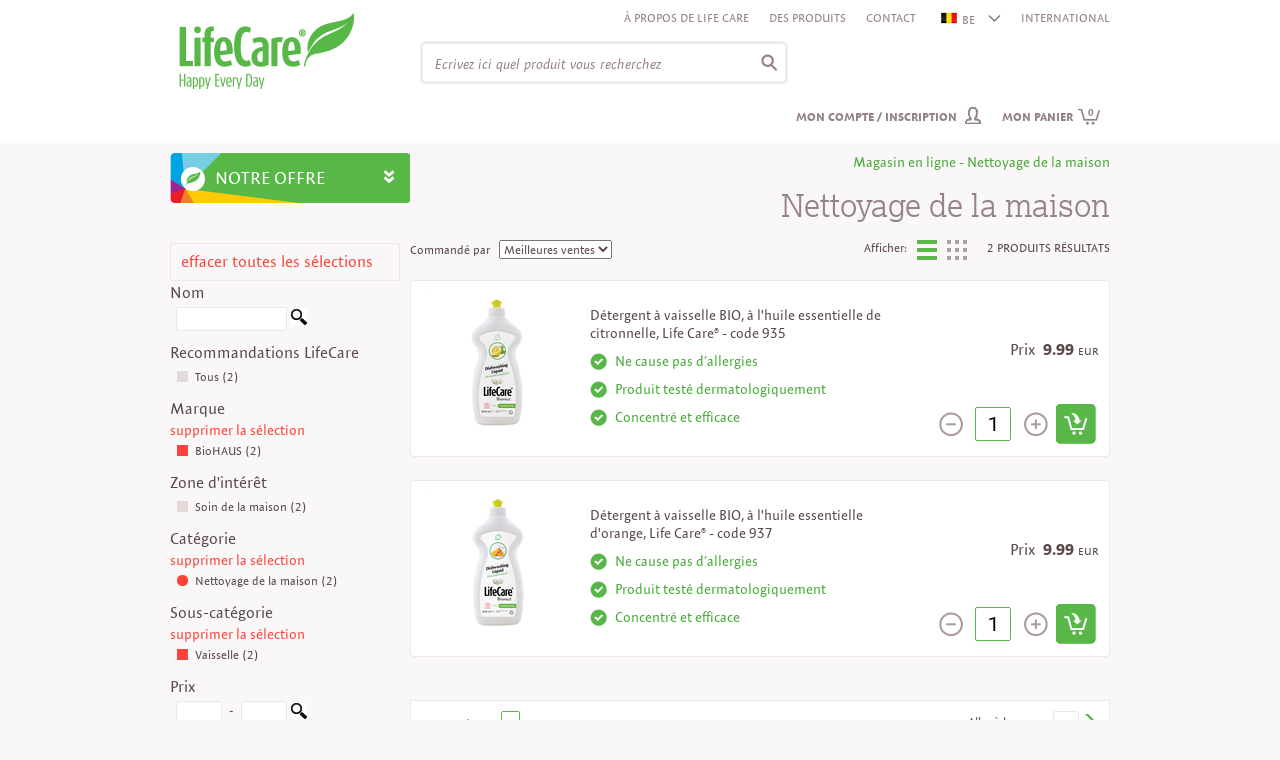

--- FILE ---
content_type: text/html; charset=utf-8
request_url: https://club.life-care.com/Shop/BioHAUS,Geschirr,Hausputz/K03Z/BE/?tagsIDs=148-19-213&display=list
body_size: 160500
content:

<!DOCTYPE html>
<html>
<head id="ctl00_Head1"><meta http-equiv="Content-Type" content="text/html; charset=UTF-8" /><meta http-equiv="cache-control" content="no-cache" /><meta http-equiv="expires" content="0" /><meta http-equiv="pragma" content="no-cache" />
        <meta http-equiv="X-UA-Compatible" content="IE=edge" /><meta name="robots" content="index, follow"/><meta http-equiv="Content-Language" content="be"/>
<meta name="description" content="Boutique en ligne , BioHAUS, Nettoyage de la maison, Vaisselle,  LifeCare"/>
<link href="/Images/Ico/favicon.ico" rel="icon" type="image/x-icon"/>
<link href='/Css/Core/Core.css'   rel="stylesheet" type="text/css"/>
<link href='/Css/Site.css'   rel="stylesheet" type="text/css"/>
<script type="text/javascript" src="//use.typekit.net/zux0gig.js"></script><script type="text/javascript">  (function(i,s,o,g,r,a,m){i['GoogleAnalyticsObject']=r;i[r]=i[r]||function(){
(i[r].q=i[r].q||[]).push(arguments)},i[r].l=1*new Date();a=s.createElement(o),
m=s.getElementsByTagName(o)[0];a.async=1;a.src=g;m.parentNode.insertBefore(a,m)
})(window,document,'script','//www.google-analytics.com/analytics.js','ga');

ga('create', 'UA-2651878-2', 'auto');
ga('send', 'pageview');

(function(w,d,s,l,i){w[l]=w[l]||[];w[l].push({'gtm.start':
new Date().getTime(),event:'gtm.js'});var f=d.getElementsByTagName(s)[0],
j=d.createElement(s),dl=l!='dataLayer'?'&l='+l:'';j.async=true;j.src=
'https://www.googletagmanager.com/gtm.js?id='+i+dl;f.parentNode.insertBefore(j,f);
})(window,document,'script','dataLayer','GTM-PNCP7BC');
</script>
<!-- Facebook Pixel Code -->
<script>
!function(f,b,e,v,n,t,s){if(f.fbq)return;n=f.fbq=function(){n.callMethod?
n.callMethod.apply(n,arguments):n.queue.push(arguments)};if(!f._fbq)f._fbq=n;
n.push=n;n.loaded=!0;n.version='2.0';n.queue=[];t=b.createElement(e);t.async=!0;
t.src=v;s=b.getElementsByTagName(e)[0];s.parentNode.insertBefore(t,s)}(window,
document,'script','https://connect.facebook.net/en_US/fbevents.js');
fbq('init', '917702821652371'); // Insert your pixel ID here.
fbq('track', 'PageView');
</script>
<noscript><img height="1" width="1" style="display:none"
src="https://www.facebook.com/tr?id=917702821652371&ev=PageView&noscript=1"
/></noscript>
<!-- DO NOT MODIFY -->
<!-- End Facebook Pixel Code -->
<script type="text/javascript">(function(h,o,t,j,a,r){
        h.hj=h.hj||function(){(h.hj.q=h.hj.q||[]).push(arguments)};
        h._hjSettings={hjid:178053,hjsv:5};
        a=o.getElementsByTagName('head')[0];
        r=o.createElement('script');r.async=1;
        r.src=t+h._hjSettings.hjid+j+h._hjSettings.hjsv;
        a.appendChild(r);
    })(window,document,'//static.hotjar.com/c/hotjar-','.js?sv=');</script>
<script type="text/javascript">(function(e){var t=document,n=t.createElement("script");n.async=!0,n.defer=!0,n.src=e,t.getElementsByTagName("head")[0].appendChild(n)})("//c.flx1.com/78-19522.js?id=19522&m=78")</script>
<script src='/JS/StaticVars.js?rnd=3' type='text/javascript'></script>
<script type="text/javascript">stVarImgWebItemPath100x80="/MediaContent/ItemsImagesProcessed/9/100x80/";stVarBigImgWebItemPath="/MediaContent/ItemsImagesProcessed/9/";stVarImgWebItemPath200x196="/MediaContent/ItemsImagesProcessed/9/200x196/";stVarImgWebItemPath145x143="/MediaContent/ItemsImagesProcessed/9/145x143/";stVarImgWebItemPath62x60="/MediaContent/ItemsImagesProcessed/9/62x60/";stVarLoginPath="/enregistrement/K12Z/BE/";stVarOpsOrderPath="/placement-commande/K59Z/BE/";stVarBasketPreviewPath="/commande-visualisation-panier/K02Z/BE/";stVarItemDetailedPath="/produit/K04Z/BE/";stVarItemSearchPath="/magasin/K03Z/BE/";stVarGlobalItemSearchPath="/Interfaces/Eshop/GlobalItemsSearch.aspx";stVarCmsContentPath="/contenu/K01Z/BE/";stVarWebSitePaths_ImgPath="/Images/";stVarWebSitePaths_WebSitePath="/";stVarOpsOrderRewritePageCode="K59Z";stVarSupracategoriesRewritePageCode="K07Z";</script>
<script src='/JS/Core/Core.js?rnd=16' type='text/javascript'></script>
<script src='/JS/Core/CoreExt.js?rnd=16' type='text/javascript'></script>
<script type="text/javascript">var wdgShpBasketInterfaceEntities = new Array();wdgShpBasketInterfaceEntities["wdgShpBasketItemAddedSeeMoreJS"]="Qui a acheté ce produit a également acheté";wdgShpBasketInterfaceEntities["wdgShpBasketTotalPVATextJS"]="PVC:";wdgShpBasketInterfaceEntities["wdgShpBasketValueTextJS_NEW"]="Valeur";wdgShpBasketInterfaceEntities["wdgShpBasketProcessAddJS"]="Je vérifie le stock ...";wdgShpBasketInterfaceEntities["wdgShpBasketLastAddedTextJS"]="Derniers produits ajoutés:";wdgShpBasketInterfaceEntities["wdgShpBasketNoItemsTextJS"]="Vous n'avez aucun article dans votre panier";wdgShpBasketInterfaceEntities["wdgShpBasketItemAddedJS"]="le produit a été ajouté";wdgShpBasketInterfaceEntities["wdgShpBasketBtnDelItemJS"]="Retirer";wdgShpBasketInterfaceEntities["wdgShpBasketSeeBasketJS"]="Voir le panier";wdgShpBasketInterfaceEntities["wdgShpBasketTotalValueTextJS"]="Valeur:";wdgShpBasketInterfaceEntities["wdgShpBasketQtyTextJS"]="Quantité:";wdgShpBasketInterfaceEntities["wdgShpBasketNrItemsTextJS"]="Nr. des produits:";</script>
<script type="text/javascript">
            function WdgShpBasketGetEntityLanguageContent(code) {
                var langContent = "";
                if (wdgShpBasketInterfaceEntities) { 
                    if(wdgShpBasketInterfaceEntities[code])
                        langContent = wdgShpBasketInterfaceEntities[code];
                }
                return langContent;
            }</script>
<script type="text/javascript">var wdgSearchBarInterfaceEntities = new Array();wdgSearchBarInterfaceEntities["txtSearchBarAutocompleteFooterText"]="Voir tous les enregistrements @NrRecords trouvés";</script>
<script type="text/javascript">
            function WdgSearchBarGetEntityLanguageContent(code) {
                var langContent = "";
                if (wdgSearchBarInterfaceEntities) { 
                    if(wdgSearchBarInterfaceEntities[code])
                        langContent = wdgSearchBarInterfaceEntities[code];
                }
                return langContent;
            }</script>
<script src='/JS/Widgets/Widgets.js?rnd=25' type='text/javascript'></script>
<script src='/JS/Utils.js' type='text/javascript'></script>
<script src='/JS/LogError.js?rnd=3' type='text/javascript'></script>
<script src='/JS/Observer.js?rnd=3' type='text/javascript'></script>
<script type="text/javascript">workerObsEntity='ESHOP_DEFAULTPAGE';workerObsSess='vdqnoit5iufy42kmtsfkyuer';workerObsURL='/Shop/BioHAUS,Geschirr,Hausputz/K03Z/BE/?tagsIDs=148-19-213&display=list';workerObsIP='3.144.216.245';</script>
<script type='text/javascript'>$(document).ready(function () { try{Typekit.load();}catch(e){} });</script>
<script type='text/javascript'>$(document).ready(function () {uiTopMenusBgColors[uiTopMenusBgColors.length]=new TopMenuBgColor(146,'#ffffff','#57b847');uiTopMenusBgColors[uiTopMenusBgColors.length]=new TopMenuBgColor(145,'#ffffff','#f38120');uiTopMenusBgColors[uiTopMenusBgColors.length]=new TopMenuBgColor(148,'#ffffff','#eb1c24');uiTopMenusBgColors[uiTopMenusBgColors.length]=new TopMenuBgColor(147,'#ffffff','#00b3c7');uiTopMenusBgColors[uiTopMenusBgColors.length]=new TopMenuBgColor(150,'#ffffff','#ffc905');uiTopMenusBgColors[uiTopMenusBgColors.length]=new TopMenuBgColor(151,'#ffffff','#a2238e');uiTopMenusBgColors[uiTopMenusBgColors.length]=new TopMenuBgColor(154,'#ffffff','#d04339');uiTopMenusBgColors[uiTopMenusBgColors.length]=new TopMenuBgColor(155,'#ffffff','#324156');uiTopMenusBgColors[uiTopMenusBgColors.length]=new TopMenuBgColor(156,'#57b847','#e2242b');});</script>

    <script src='/JS/EShop/Default.js?rnd=16' type='text/javascript'></script><title>
	Boutique en ligne , BioHAUS, Nettoyage de la maison, Vaisselle,  LifeCare
</title></head>
<body>

<form method="post" action="./?tagsIDs=148-19-213&amp;display=list&amp;ctryCode=BE" id="aspnetForm">
<div class="aspNetHidden">
<input type="hidden" name="__VIEWSTATE" id="__VIEWSTATE" value="/[base64]/[base64]/[base64]/[base64]/YWN0PXJlY292ZXJwYXNzd2QiIGlkPSJ3ZGdVc2VyTG9naW5SZWNvdmVyUGFzc3dkIj5BdmV6LXZvdXMgb3VibGnDqSBsZSBtb3QgZGUgcGFzc2U/[base64]/[base64]/c2VlQWxsPTEmdGFnc0lEcz0yNjkiIHRhcmdldD0iX3NlbGYiPlNvaW4gZGUgbGEgbWFpc29uPC9hPjwvbGk+PGxpPjxhIHN0eWxlPSIiIGlkPSJ0b3BNZW51SXRlbXNfMTUwIiBocmVmPSIvbWFnYXNpbi9OdXRyaXRpb24tZXQtU3BvcnQvSzAzWi9CRS8/[base64]/[base64]/[base64]/[base64]/[base64]/[base64]/[base64]/[base64]/[base64]/[base64]/[base64]/[base64]/[base64]/[base64]/[base64]/[base64]/[base64]/[base64]/[base64]/[base64]/[base64]/[base64]/[base64]/[base64]/[base64]/[base64]/[base64]/[base64]/[base64]/[base64]/[base64]/[base64]/[base64]" />
</div>

<div class="aspNetHidden">

	<input type="hidden" name="__VIEWSTATEGENERATOR" id="__VIEWSTATEGENERATOR" value="6F755974" />
	<input type="hidden" name="__EVENTVALIDATION" id="__EVENTVALIDATION" value="/wEdAAY0P4e4Mj+vf5LPvZrKnJ4SRcVj82fPexVuxv/EZsTdZ/YPB0hOI+XWRMHb+gMzUU0fu4rabYrzcNGd+1+nFEApm1JfmAhgrQdyTZF870mHzKylu17JYq6drjVJylnRLoqJ9JCxGKurDs83oW+vTqk1zBwxVAzEiWYAkYrbSPWszg==" />
</div>
<div id="uiBgMain">
    <div id="headerFakeDiv" class="diplay-none pos-fixed z-index-97"></div>               
    <div id="uiMain">
        
        <div id="uiContent">            
            <div id="uiHeader"> 
                   
                <div id="ctl00_pnlHeader">
	                       
                    <div id="headerLogo" class="header-logo">
                        <a href="/BE/">
                        <img src="/Images/header-company-logo.png" class="header-company-logo" alt=""/>
                        </a>
                    </div>
                    <div class="header-content">
                        <div  style="height:31px;#height:29px;">
                             
                            <div class="float-right">
                                <div class="float-left padding-left-10"><a href="/contenu/Histoire/Company-history/K01Z/BE/?tagID=12&entityID=20315" title="Despre noi" target="_blank" >À propos de Life Care</a></div><div class="float-left padding-left-10"><a href="/magasin/K03Z/BE/?seeAll=1" title="Products" target="_blank" >Des produits</a></div><div class="float-left padding-left-10"><a href="/contenu/Comment-acheter/How-to-purchase/K01Z/BE/?tagID=25&entityID=20321" title="Contact" target="_blank" >Contact</a></div>
                                
                                <div class="float-left padding-left-10" style="z-index:100;">
                         <div style="position:relative;width:65px;border-bottom: 1px solid transparent;">
                        <div id="wdgCtryBar">
                            <ul><li id="liCtryBar_003_BE" ><a id="aCtryBar_003_BE" onclick="CtryBarOpenCloseClick(this);return false;" href="/Shop/BioHAUS,Geschirr,Hausputz/K03Z/BE/?tagsIDs=148-19-213&display=list" title="BE"><img src="/Images/Flags/flag-BE.png" style="padding-top:2px;padding-right:5px;" alt="BE"/>BE<img id="wdgCtryBarArrow" src="/Images/Bullets/arr-small-down.png" class="wdgCtryBar-arrow" alt=""/></a></li><li id="liCtryBar_001_RO"style='display:none;'><a id="aCtryBar_001_RO" href="/Shop/BioHAUS,Geschirr,Hausputz/K03Z/RO/?tagsIDs=148-19-213&display=list" title="RO"><img src="/Images/Flags/flag-RO.png" style="padding-top:2px;padding-right:5px;" alt="RO"/>RO</a></li><li id="liCtryBar_002_AT"style='display:none;'><a id="aCtryBar_002_AT" href="/Shop/BioHAUS,Geschirr,Hausputz/K03Z/AT/?tagsIDs=148-19-213&display=list" title="AT"><img src="/Images/Flags/flag-AT.png" style="padding-top:2px;padding-right:5px;" alt="AT"/>AT</a></li><li id="liCtryBar_004_BG"style='display:none;'><a id="aCtryBar_004_BG" href="/Shop/BioHAUS,Geschirr,Hausputz/K03Z/BG/?tagsIDs=148-19-213&display=list" title="BG"><img src="/Images/Flags/flag-BG.png" style="padding-top:2px;padding-right:5px;" alt="BG"/>BG</a></li><li id="liCtryBar_005_EN"style='display:none;'><a id="aCtryBar_005_EN" href="/Shop/BioHAUS,Geschirr,Hausputz/K03Z/EN/?tagsIDs=148-19-213&display=list" title="EN"><img src="/Images/Flags/europa.png" style="padding-top:2px;padding-right:5px;" alt="EN"/>EN</a></li><li id="liCtryBar_006_FR"style='display:none;'><a id="aCtryBar_006_FR" href="/Shop/BioHAUS,Geschirr,Hausputz/K03Z/FR/?tagsIDs=148-19-213&display=list" title="FR"><img src="/Images/Flags/flag-FR.png" style="padding-top:2px;padding-right:5px;" alt="FR"/>FR</a></li><li id="liCtryBar_007_DE"style='display:none;'><a id="aCtryBar_007_DE" href="/Shop/BioHAUS,Geschirr,Hausputz/K03Z/DE/?tagsIDs=148-19-213&display=list" title="DE"><img src="/Images/Flags/flag-DE.png" style="padding-top:2px;padding-right:5px;" alt="DE"/>DE</a></li><li id="liCtryBar_008_HU"style='display:none;'><a id="aCtryBar_008_HU" href="/Shop/BioHAUS,Geschirr,Hausputz/K03Z/HU/?tagsIDs=148-19-213&display=list" title="HU"><img src="/Images/Flags/flag-HU.png" style="padding-top:2px;padding-right:5px;" alt="HU"/>HU</a></li><li id="liCtryBar_009_IE"style='display:none;'><a id="aCtryBar_009_IE" href="/Shop/BioHAUS,Geschirr,Hausputz/K03Z/IE/?tagsIDs=148-19-213&display=list" title="IE"><img src="/Images/Flags/flag-IE.png" style="padding-top:2px;padding-right:5px;" alt="IE"/>IE</a></li><li id="liCtryBar_10_IT"style='display:none;'><a id="aCtryBar_10_IT" href="/Shop/BioHAUS,Geschirr,Hausputz/K03Z/IT/?tagsIDs=148-19-213&display=list" title="IT"><img src="/Images/Flags/flag-IT.png" style="padding-top:2px;padding-right:5px;" alt="IT"/>IT</a></li><li id="liCtryBar_11_MD"style='display:none;'><a id="aCtryBar_11_MD" href="/Shop/BioHAUS,Geschirr,Hausputz/K03Z/MD/?tagsIDs=148-19-213&display=list" title="MD"><img src="/Images/Flags/flag-MD.png" style="padding-top:2px;padding-right:5px;" alt="MD"/>MD</a></li><li id="liCtryBar_12_RS"style='display:none;'><a id="aCtryBar_12_RS" href="/Shop/BioHAUS,Geschirr,Hausputz/K03Z/RS/?tagsIDs=148-19-213&display=list" title="RS"><img src="/Images/Flags/flag-RS.png" style="padding-top:2px;padding-right:5px;" alt="RS"/>RS</a></li><li id="liCtryBar_13_SK"style='display:none;'><a id="aCtryBar_13_SK" href="/Shop/BioHAUS,Geschirr,Hausputz/K03Z/SK/?tagsIDs=148-19-213&display=list" title="SK"><img src="/Images/Flags/flag-SK.png" style="padding-top:2px;padding-right:5px;" alt="SK"/>SK</a></li><li id="liCtryBar_14_ES"style='display:none;'><a id="aCtryBar_14_ES" href="/Shop/BioHAUS,Geschirr,Hausputz/K03Z/ES/?tagsIDs=148-19-213&display=list" title="ES"><img src="/Images/Flags/flag-ES.png" style="padding-top:2px;padding-right:5px;" alt="ES"/>ES</a></li><li id="liCtryBar_15_TR"style='display:none;'><a id="aCtryBar_15_TR" href="/Shop/BioHAUS,Geschirr,Hausputz/K03Z/TR/?tagsIDs=148-19-213&display=list" title="TR"><img src="/Images/Flags/flag-TR.png" style="padding-top:2px;padding-right:5px;" alt="TR"/>TR</a></li><li id="liCtryBar_16_GB"style='display:none;'><a id="aCtryBar_16_GB" href="/Shop/BioHAUS,Geschirr,Hausputz/K03Z/GB/?tagsIDs=148-19-213&display=list" title="GB"><img src="/Images/Flags/flag-EN.png" style="padding-top:2px;padding-right:5px;" alt="GB"/>GB</a></li></ul></div></div></div><div class="float-left align-right padding-left-10"><a id="aCtryBar_100_International" href="https://club.life-care.com/international/" title="INTERNATIONAL" target="_blank">INTERNATIONAL</a></div>
                            </div>                                    
                            <div class="clear-both"></div>
                        </div>
                        <div>
                            <div class="float-right" style="width:90%;">
                                
                            </div>
                            <div class="clear-left"></div>
                        </div>
                        <div>
                            <div class="float-left padding-left-10">
                                <div>
                                    <div class="float-left">                                
                                        <div id="wdgSearchBarDivCmb" style="width:2px;">
                                                  
                                                <input type="hidden" id="wdgSearchBarTypeHidden" name="wdgSearchBarTypeHidden" value="item"/>
                                                <input type="hidden" id="wdgSearchBarCmsTagIDHidden" name="wdgSearchBarCmsTagIDHidden" value=""/>
                                        </div>                                
                                        <div id="wdgSearchBarDivText" class="ui-widget">
                                            <input type="text" id="wdgSearchBarInputText"  class="italic" name="wdgSearchBarInputText" value="Ecrivez ici quel produit vous recherchez"/>
                                            <input type="hidden" id="hiddenWdgSearchBarDefaultInputText" value="Ecrivez ici quel produit vous recherchez"/>
                                        </div>                                
                                        <div class="clear-both"></div>
                                    </div>
                                    <div class="clear-left"></div>
                            </div>
                            </div>    
                            <div id="uiLoginAndBasket">
                                <div class="float-right">
                                    <div id="wdgShpBasket"><div id="wdgShpBasketLi"><div id="wdgShpBasketData" onclick="javascript:document.location.href='/commande-visualisation-panier/K02Z/BE/';return false;"><a id="wdgShpBasketText" href="/commande-visualisation-panier/K02Z/BE/">Mon panier<span id="wdgShpBasketNrItems">0</span></a></div><div id="wdgShpBasketDetails"><div id="wdgShpBasketDetailsData"><ul><li>
                                    <div class="wdgShpBasketDetails-div-item" style="width:320px;margin-left:-30px;">
                                        <span>Vous n'avez aucun article dans votre panier</span></div>                                    
                                    </li>
                                    </ul>
                                    </div><div id="wdgShpBasketDetailsBottom">&nbsp;</div></div></div></div>
                                </div>
                                <div class="float-right">    
                                    <div id="wdgUserLoginUI"><div id="wdgUserLoginContent"><div><a id="wdgUserLogin" href="/enregistrement/K12Z/BE/">Mon compte / inscription</a></div>
                                    <div id="wdgUserLoginDetails" style="display:none;">                                        
                                        <div class="padding-top-5 width-max padding-right-10"><input type="text" id="wdgUserLoginUserName" name="wdgUserLoginUserName" placeholder="Client"  class="input-text-login-radius4 "/></div>                                        
                                        <div class="padding-top-5 width-max padding-right-10"><input type="password" id="wdgUserLoginPasswd" name="wdgUserLoginPasswd" placeholder="Mot de passe" class="input-text-login-radius4 "/></div>
                                        <div class="padding-top-5 width-max padding-right-10">
                                            <input type="checkbox" id="wdgUserLoginChckBoxGDPR" name="wdgUserLoginChckBoxGDPR" style="opacity: 0.8;filter:alpha(opacity=80);"/><label id="wdgUserLoginLblGDPR" for="wdgUserLoginChckBoxGDPR">J'accepte le traitement des données personnelles selon <a target="_blank" class="underline" href="https://life-care.com/content/Terms--Conditions/Personal-Data-Protection-Regulation-(GDPR)/K01Z/FR/?tagID=24&entityID=19575">GDPR</a></label><br/>
                                            <span id="wdgUserLoginLblGDPRError" class="display-none" style="color:#ffff00;">champs requis</span>
                                        </div>
                                        <div class="padding-top-5 width-max padding-right-10">
                                            <input type="checkbox" id="wdgUserLoginChckBoxDataProcessing" name="wdgUserLoginChckBoxDataProcessing" style="opacity: 0.8;filter:alpha(opacity=80);"/><label id="wdgUserLoginLblDataProcessing" for="wdgUserLoginChckBoxDataProcessing">Accord de collaboration en tant qu'opérateur associé selon <a target="_blank" class="underline" href="https://life-care.com/content/Terms--Conditions/Collaboration-agreement-as-associated-operator-according-to-GDPR/K01Z/FR/?tagID=24&entityID=19595">GDPR</a></label><br/>
                                            <span id="wdgUserLoginLblDataProcessingError" class="display-none" style="color:#ffff00;">champs requis</span>
                                        </div>
                                        <div class="padding-top-10 margin-plus width-max">
                                            <input type="hidden" id="wdgUserIsLoginAction" name="wdgUserIsLoginAction"/>
                                            <div class="float-left">                                            
                                                <input type ="button" class="btn-almost-white-radius4 bold" id="wdgUserLoginBtn" name="wdgUserLoginBtn" onclick="WdgUserLoginDetailsLoginBtnClick()" value="S'identifier"/>
                                            </div>
                                            <div class="float-right">
                                                <a href="/enregistrement/K12Z/BE/?act=recoverpasswd" id="wdgUserLoginRecoverPasswd">Avez-vous oublié le mot de passe?</a>
                                            </div>
                                            <div class="clear-left"></div>
                                        </div>
                                        <div id="wdgUserLoginBottom">
                                            <div id="wdgUserLoginBoxLowerContent">    
                                                <p class="strongTitle-white">Êtes-vous un nouvel utilisateur?</p>
                                                <p id="wdgUserLoginNewAccountText">Cliquez ci-dessous pour profiter des options que Life Care vous propose avec plaisir, pour rendre votre vie plus belle!&nbsp;<a href="#" id="wdgUserLoginNewAccountDetailsLink"></a></p>
                                                <div class="margin-plus2">
                                                    <input type ="button" class="btn-almost-white-radius4 bold" id="wdgUserLoginRegister" name="wdgUserLoginRegister" onclick="document.location.href='/enregistrement/K60Z/BE/?step=1'" value="cliquez ici"/>
                                                </div>
                                            </div>
                                        </div>                                        
                                    </div></div></div>
                                </div>
                                
                                <div class="clear-right"></div>
                            </div>
                            
                            <div class="float-right" style="padding-right:70px;">
                                <!--<a id="wdgQuickOpsOrder" href="/placement-commande/K59Z/BE/?act=basket">Commande rapide</a>-->
                                
                                    
                            </div>
                            <div class="clear-both"></div>                        
                        </div>
                    </div>
                    <div class="clear-left"></div>
                    
                
</div>
            </div>
            <div id="uiTopMenuContent">  
                <div id="uiTopMenuPosition">              
                <div id="uiTopMenu">   
                    <div id="uiTopMenuOpener">
                        <div id="uiTopMenuOpenerContent">                            
                            <div class="float-left">
                                Notre offre
                            </div>
                            <div class="float-right padding-right-5">
                                <img id="imgLeftMenuOpener" src="../../../../Images/Bullets/menu-opener-arrow-down.png" />
                            </div>
                        </div>
                    </div>             
                    <div id="wdgTopMenu" style="display:none;">
                        <div id="topMenuLeft">
                            <ul class="top-menu-ul" id="topMenuLeftUL">
                                <li class="top-menu-li-first"><a style="" id="topMenuItems_146" href="/magasin/Santé-et-Immunité/K03Z/BE/?seeAll=1&tagsIDs=271" target="_self">Santé et Immunité</a></li><li><a style="" id="topMenuItems_145" href="/magasin/Perte-de-poids-et-Détoxication/K03Z/BE/?seeAll=1&tagsIDs=272" target="_self">Perte de poids et Détoxication</a></li><li><a style="" id="topMenuItems_148" href="/magasin/Beauté-et-soin-personnel/K03Z/BE/?seeAll=1&tagsIDs=268" target="_self">Beauté et Soin personnel</a></li><li><a style="" id="topMenuItems_147" href="/magasin/Soin-de-la-maison/K03Z/BE/?seeAll=1&tagsIDs=269" target="_self">Soin de la maison</a></li><li><a style="" id="topMenuItems_150" href="/magasin/Nutrition-et-Sport/K03Z/BE/?seeAll=1&tagsIDs=270" target="_self">Nutrition et Sport</a></li><li><a style="" id="topMenuItems_151" href="/magasin/Argents-et-Entrepreneuriat/K03Z/BE/?seeAll=1&tagsIDs=265" target="_self">Argents et Entrepreneuriat</a></li><li><a class="font-14" style="padding:2px 9px 2px 0px;" id="topMenuItems_154" href="/magasin/Journées-spéciales,Le-Journal-du-Bonheur/K03Z/BE/?seeAll=1&tagsIDs=276-275" target="_self"  onmouseover="GlobalChangeLinkImgSrc(this,'https://club.life-care.com/MediaContent/WebMenu/menu_header_promo_over.png');" onmouseout="GlobalChangeLinkImgSrc(this,'https://club.life-care.com/MediaContent/WebMenu/menu_header_promo.png');" ><img src="https://club.life-care.com/MediaContent/WebMenu/menu_header_promo.png" class="valign-middle" alt="" /> <span style="" >PROMOTIONS</span></a></li><li><a class="font-14" style="padding:2px 9px 2px 0px;" id="topMenuItems_155" href="/magasin/Nouveaux/K03Z/BE/?seeAll=1&tagsIDs=153" target="_self"  onmouseover="GlobalChangeLinkImgSrc(this,'https://club.life-care.com/MediaContent/WebMenu/menu_header_news_over.png');" onmouseout="GlobalChangeLinkImgSrc(this,'https://club.life-care.com/MediaContent/WebMenu/menu_header_news.png');" ><img src="https://club.life-care.com/MediaContent/WebMenu/menu_header_news.png" class="valign-middle" alt="" /> <span style="" >NOUVELLES</span></a></li><li style="line-height:40px;vertical-align:middle;background-color:#57b847;color:#ffffff !important;border-radius:4px;margin-right:10px;"><a class="font-14" style="color:#ffffff !important;padding:2px 9px 2px 0px;" id="topMenuItems_156" href="/contenu/Votre-affaire-Life-Care/Your-Life-Care-business/K01Z/BE/?tagID=41&entityID=20393&tagTypeIds=20-24" target="_self"  onmouseover="GlobalChangeLinkImgSrc(this,'https://club.life-care.com/MediaContent/WebMenu/Icon_franciza-Life-Care-mouse_over-2.png');" onmouseout="GlobalChangeLinkImgSrc(this,'https://club.life-care.com/MediaContent/WebMenu/Icon_franciza-Life-Care-normal1.png');" ><img src="https://club.life-care.com/MediaContent/WebMenu/Icon_franciza-Life-Care-normal1.png" class="valign-middle" alt="" /> <span style="color:#ffffff !important;" >VOTRE AFFAIRE LIFE CARE</span></a></li>
                            </ul>
                        </div>                                  
                        <div class="clear-both"></div>
                        <div id="uiTopSubmenu">
                            <div id="topSubmenuContent">               
                                <div id="topSubmenuContentData">                                    
                                    <div id="topMenuItems_146_Submenu" class="top-submenu-items"><div class="padding-top-15"><div class="float-left"><div><div class="top-submenu-section-div"><div class="float-left"><ul><li class="padding-top-5 gray14 bold"><a id="topSubmenuMenuItems_2634" href="/magasin/Compléments-alimentaires,Santé-et-Immunité/K03Z/BE/?seeAll=1-6&tagsIDs=271-97" target="_self">Compléments Supplémentaires</a></li><li class="black12 padding-left-5"><a id="topSubmenuMenuItems_2643" href="/magasin/Santé-et-Immunité,Support-immunitaire/K03Z/BE/?seeAll=1&tagsIDs=271-143" target="_self">Support immune</a></li><li class="black12 padding-left-5"><a id="topSubmenuMenuItems_2647" href="/magasin/Santé-et-Immunité,Vitalité/K03Z/BE/?seeAll=1&tagsIDs=271-149" target="_self">Vitalité</a></li><li class="black12 padding-left-5"><a id="topSubmenuMenuItems_2648" href="/magasin/Cardiovasculaire,Santé-et-Immunité/K03Z/BE/?seeAll=1&tagsIDs=271-112" target="_self">Cardiovasculaire</a></li><li class="black12 padding-left-5"><a id="topSubmenuMenuItems_2650" href="/magasin/Mobilité-des-articulations,Santé-et-Immunité/K03Z/BE/?seeAll=1&tagsIDs=271-133" target="_self">Mobilité des articulations</a></li><li class="black12 padding-left-5"><a id="topSubmenuMenuItems_2651" href="/magasin/Diminution-du-stress,Santé-et-Immunité/K03Z/BE/?seeAll=1-6&tagsIDs=271-138" target="_self">Réduction du stress</a></li><li class="black12 padding-left-5"><a id="topSubmenuMenuItems_2652" href="/magasin/Maintient-de-la-jeunesse,Santé-et-Immunité/K03Z/BE/?seeAll=1-6&tagsIDs=271-131" target="_self">Maintient de la jeunesse</a></li><li class="black12 padding-left-5"><a id="topSubmenuMenuItems_2645" href="/magasin/Allergies,Santé-et-Immunité/K03Z/BE/?seeAll=1-6&tagsIDs=271-98" target="_self">Allergies</a></li><li class="black12 padding-left-5"><a id="topSubmenuMenuItems_2649" href="/magasin/Capacité-intellectuelle,Santé-et-Immunité/K03Z/BE/?seeAll=1-6&tagsIDs=271-243" target="_self">Capacité intellectuelle</a></li><li class="black12 padding-left-5"><a id="topSubmenuMenuItems_2644" href="/magasin/Santé-et-Immunité,Support-métabolique/K03Z/BE/?seeAll=1-6&tagsIDs=271-260" target="_self">Support métabolique</a></li><li class="black12 padding-left-5"><a id="topSubmenuMenuItems_2653" href="/magasin/Hydratation-et-oxygénation,Santé-et-Immunité/K03Z/BE/?seeAll=1-6&tagsIDs=271-253" target="_self">Hydratation et Oxygénation</a></li><li class="black12 padding-left-5"><a id="topSubmenuMenuItems_2680" href="/magasin/Santé-et-Immunité,Toniques-sexuels/K03Z/BE/?seeAll=1-6&tagsIDs=271-144" target="_self">Tonique sexuel</a></li></ul></div><div class="float-left"><ul><li class="padding-top-5 gray14 bold"><a id="topSubmenuMenuItems_2635" href="/magasin/Cosmétiques-thérapeutiques,Santé-et-Immunité/K03Z/BE/?seeAll=1-6&tagsIDs=271-93" target="_self">Thérapeutiques</a></li><li class="black12 padding-left-5"><a id="topSubmenuMenuItems_2655" href="/magasin/Anti-rhumatismales,Santé-et-Immunité/K03Z/BE/?seeAll=1-6&tagsIDs=271-236" target="_self">Anti-rhumatismales</a></li><li class="black12 padding-left-5"><a id="topSubmenuMenuItems_2656" href="/magasin/Anti-inflammatoires,Santé-et-Immunité/K03Z/BE/?seeAll=1-6&tagsIDs=271-103" target="_self">Anti-inflammatoires</a></li><li class="black12 padding-left-5"><a id="topSubmenuMenuItems_2664" href="/magasin/Santé-et-Immunité,Soin-des-pieds/K03Z/BE/?seeAll=1-6&tagsIDs=271-254" target="_self">Soin des pieds</a></li><li class="black12 padding-left-5"><a id="topSubmenuMenuItems_2658" href="/magasin/D’autres-besoins-spéciaux,Santé-et-Immunité/K03Z/BE/?seeAll=1-6&tagsIDs=271-235" target="_self">Besoins spéciaux</a></li></ul></div><div class="clear-left"></div></div></div></div><div class="top-submenu-items-column-banners"><ul><li><div class="display-inline"><a href="/Interfaces/magasin/Santé-et-Immunité,Support-immunitaire/K03Z/BE/?seeAll=1&tagsIDs=271-143" target="_self"><img style="border:0px;" src="https://club.life-care.com/MediaContent/Banners/lifecare-banner_290x410-23_6-FR-sanatate.png" alt=""/></a></div></li></ul></div><div class="clear-both"></div></div></div><div id="topMenuItems_145_Submenu" class="top-submenu-items"><div class="padding-top-15"><div class="float-left"><div><div class="top-submenu-section-div"><div class="float-left"><ul><li class="padding-top-5 gray14 bold"><a id="topSubmenuMenuItems_2605" href="/magasin/Contrôle-du-poids,Perte-de-poids-et-Détoxication/K03Z/BE/?seeAll=1&tagsIDs=272-212" target="_self">Contrôle du poids</a></li><li class="black12 padding-left-5"><a id="topSubmenuMenuItems_2608" href="/magasin/Contrôle-du-poids,Contrôle-du-poids,Perte-de-poids-et-Détoxication/K03Z/BE/?seeAll=1&tagsIDs=272-212-114" target="_self">Contrôle du poids</a></li><li class="padding-top-5 gray14 bold"><a id="topSubmenuMenuItems_2609" href="/magasin/Détoxication,Perte-de-poids-et-Détoxication/K03Z/BE/?seeAll=1&tagsIDs=272-215" target="_self">Détoxication</a></li><li class="black12 padding-left-5"><a id="topSubmenuMenuItems_2631" href="/magasin/Détoxication,Détoxication,Perte-de-poids-et-Détoxication/K03Z/BE/?seeAll=1&tagsIDs=272-215-118" target="_self">Détoxication</a></li></ul></div><div class="float-left"><ul><li class="padding-top-5 gray14 bold"><a id="topSubmenuMenuItems_2630" href="/magasin/Digestion,Perte-de-poids-et-Détoxication/K03Z/BE/?seeAll=1&tagsIDs=272-119" target="_self">Digestion</a></li><li class="black12 padding-left-5"><a id="topSubmenuMenuItems_2629" href="/magasin/Digestion,Digestion,Perte-de-poids-et-Détoxication/K03Z/BE/?seeAll=1&tagsIDs=272-119-216" target="_self">Digestion</a></li></ul></div><div class="clear-left"></div></div></div></div><div class="top-submenu-items-column-banners"><ul><li><div class="display-inline"><a href="/Interfaces/magasin/Contrôle-du-poids,Contrôle-du-poids,Perte-de-poids-et-Détoxication/K03Z/BE/?seeAll=1&tagsIDs=272-212-114" target="_self"><img style="border:0px;" src="https://club.life-care.com/MediaContent/Banners/lifecare-banner_290x410-23_6-FR-slabire.png" alt=""/></a></div></li></ul></div><div class="clear-both"></div></div></div><div id="topMenuItems_148_Submenu" class="top-submenu-items"><div class="padding-top-15"><div class="float-left"><div><div class="top-submenu-section-div"><div class="float-left"><ul><li class="padding-top-5 gray14 bold"><a id="topSubmenuMenuItems_2716" href="/magasin/Beauté-et-soin-personnel,Cosmétiques/K03Z/BE/?seeAll=1-6&tagsIDs=268-92" target="_self">Cosmétiques</a></li><li class="black12 padding-left-5"><a id="topSubmenuMenuItems_2721" href="/magasin/Beauté-et-soin-personnel,Visage-et-lèvres/K03Z/BE/?seeAll=1-6&tagsIDs=268-121" target="_self">Visage et lèvres</a></li><li class="black12 padding-left-5"><a id="topSubmenuMenuItems_2722" href="/magasin/Beauté-et-soin-personnel,Cosmétiques,Yeux/K03Z/BE/?seeAll=1-6&tagsIDs=268-135-92" target="_self">Yeux</a></li><li class="black12 padding-left-5"><a id="topSubmenuMenuItems_2723" href="/magasin/Beauté-et-soin-personnel,Corps,Cosmétiques/K03Z/BE/?seeAll=1-6&tagsIDs=268-92-116" target="_self">Corps</a></li><li class="black12 padding-left-5"><a id="topSubmenuMenuItems_2742" href="/magasin/Beauté-et-soin-personnel,Cosmétiques,Hygiène-quotidienne/K03Z/BE/?seeAll=1-6&tagsIDs=268-92-126" target="_self">Hygiène journalière</a></li><li class="black12 padding-left-5"><a id="topSubmenuMenuItems_2724" href="/magasin/Beauté-et-soin-personnel,Cosmétiques,Soin-oral/K03Z/BE/?seeAll=1-6&tagsIDs=268-92-127" target="_self">Hygiène orale</a></li><li class="black12 padding-left-5"><a id="topSubmenuMenuItems_2743" href="/magasin/Beauté-et-soin-personnel,Cosmétiques,Produits-anti-cellulite/K03Z/BE/?seeAll=1-6&tagsIDs=268-92-102" target="_self">Anti-cellulite</a></li><li class="black12 padding-left-5"><a id="topSubmenuMenuItems_2725" href="/magasin/Beauté-et-soin-personnel,Cheveux,Cosmétiques/K03Z/BE/?seeAll=1-6&tagsIDs=268-92-136" target="_self">Cheveux</a></li><li class="black12 padding-left-5"><a id="topSubmenuMenuItems_2727" href="/magasin/Beauté-et-soin-personnel,Cosmétiques,Enfants/K03Z/BE/?seeAll=1-6&tagsIDs=268-92-115" target="_self">Enfants</a></li><li class="black12 padding-left-5"><a id="topSubmenuMenuItems_2728" href="/magasin/Beauté-et-soin-personnel,Cosmétiques,Hommes/K03Z/BE/?seeAll=1-6&tagsIDs=268-92-106" target="_self">Hommes</a></li></ul></div><div class="float-left"><ul><li class="padding-top-5 gray14 bold"><a id="topSubmenuMenuItems_2717" href="/magasin/Beauté-et-soin-personnel,Maquillage/K03Z/BE/?seeAll=1-6&tagsIDs=268-95" target="_self">Maquillage</a></li><li class="black12 padding-left-5"><a id="topSubmenuMenuItems_2729" href="/magasin/Beauté-et-soin-personnel,Maquillage,Yeux/K03Z/BE/?seeAll=1-6&tagsIDs=268-95-135" target="_self">Yeux</a></li><li class="black12 padding-left-5"><a id="topSubmenuMenuItems_2731" href="/magasin/Beauté-et-soin-personnel,Lèvres,Maquillage/K03Z/BE/?seeAll=1-6&tagsIDs=268-95-110" target="_self">Lèvres</a></li><li class="black12 padding-left-5"><a id="topSubmenuMenuItems_2730" href="/magasin/Beauté-et-soin-personnel,Maquillage,Teint/K03Z/BE/?seeAll=1-6&tagsIDs=268-95-261" target="_self">Peau</a></li><li class="padding-top-5 gray14 bold"><a id="topSubmenuMenuItems_2718" href="/magasin/Beauté-et-soin-personnel,Parfums/K03Z/BE/?seeAll=1-6&tagsIDs=268-96" target="_self">Parfumes</a></li><li class="black12 padding-left-5"><a id="topSubmenuMenuItems_2734" href="/magasin/Beauté-et-soin-personnel,Femmes,Parfums/K03Z/BE/?seeAll=1-6&tagsIDs=268-96-122" target="_self">Femmes</a></li><li class="black12 padding-left-5"><a id="topSubmenuMenuItems_2711" href="/magasin/Beauté-et-soin-personnel,Hommes,Parfums/K03Z/BE/?seeAll=1-6&tagsIDs=268-96-106" target="_self">Hommes</a></li></ul></div><div class="float-left"><ul><li class="padding-top-5 gray14 bold"><a id="topSubmenuMenuItems_2747" href="/magasin/Beauté-et-soin-personnel,Programmes-spéciaux/K03Z/BE/?seeAll=1-6&tagsIDs=268-226" target="_self">Programmes spéciaux</a></li><li class="black12 padding-left-5"><a id="topSubmenuMenuItems_2748" href="/magasin/Beauté-et-soin-personnel,Jeunesse-du-teint,Programmes-spéciaux/K03Z/BE/?seeAll=1-6&tagsIDs=268-262-226" target="_self">Votre peau</a></li><li class="padding-top-5 gray14 bold"><a id="topSubmenuMenuItems_2751" href="/magasin/Accessoires-Beauté,Accessoires-Beauté,Beauté-et-soin-personnel/K03Z/BE/?seeAll=1-6&tagsIDs=268-90-233" target="_self">Accessoires beauté</a></li><li class="black12 padding-left-5"><a id="topSubmenuMenuItems_2735" href="/magasin/Accessoires-Beauté,Beauté-et-soin-personnel/K03Z/BE/?seeAll=1-6&tagsIDs=268-90" target="_self">Accessoires beauté</a></li></ul></div><div class="clear-left"></div></div></div></div><div class="top-submenu-items-column-banners"><ul><li><div class="display-inline"><a href="/Interfaces/magasin/Beauté-et-soin-personnel,Visage-et-lèvres/K03Z/BE/?seeAll=1-6&tagsIDs=268-121" target="_self"><img style="border:0px;" src="https://club.life-care.com/MediaContent/Banners/lifecare-banner_290x410-23_6-FR-frumusete.png" alt=""/></a></div></li></ul></div><div class="clear-both"></div></div></div><div id="topMenuItems_147_Submenu" class="top-submenu-items"><div class="padding-top-15"><div class="float-left"><div><div class="top-submenu-section-div"><div class="float-left"><ul><li class="padding-top-5 gray14 bold"><a id="topSubmenuMenuItems_2692" href="/magasin/Nettoyage-de-la-maison,Soin-de-la-maison/K03Z/BE/?seeAll=1&tagsIDs=269-213" target="_self">Nettoyage de la maison</a></li><li class="black12 padding-left-5"><a id="topSubmenuMenuItems_2697" href="/magasin/Linge,Soin-de-la-maison/K03Z/BE/?seeAll=1&tagsIDs=269-139" target="_self">Linge</a></li><li class="black12 padding-left-5"><a id="topSubmenuMenuItems_2696" href="/magasin/Soin-de-la-maison,Vaisselle/K03Z/BE/?seeAll=1&tagsIDs=269-148" target="_self">Vaisselle</a></li><li class="black12 padding-left-5"><a id="topSubmenuMenuItems_2703" href="/magasin/Soin-de-la-maison,Universel/K03Z/BE/?seeAll=1-6&tagsIDs=269-264" target="_self">Universel</a></li><li class="black12 padding-left-5"><a id="topSubmenuMenuItems_2699" href="/magasin/Plancher,Soin-de-la-maison/K03Z/BE/?seeAll=1&tagsIDs=269-137" target="_self">Planchers</a></li><li class="black12 padding-left-5"><a id="topSubmenuMenuItems_2700" href="/magasin/Fenêtres,Soin-de-la-maison/K03Z/BE/?seeAll=1&tagsIDs=269-123" target="_self">Fenêtres</a></li><li class="black12 padding-left-5"><a id="topSubmenuMenuItems_2681" href="/magasin/Cuisinière,Soin-de-la-maison/K03Z/BE/?seeAll=1-6&tagsIDs=269-237" target="_self">Cuisinière</a></li><li class="black12 padding-left-5"><a id="topSubmenuMenuItems_2682" href="/magasin/Four,Soin-de-la-maison/K03Z/BE/?seeAll=1-6&tagsIDs=269-247" target="_self">Four</a></li><li class="black12 padding-left-5"><a id="topSubmenuMenuItems_2701" href="/magasin/Soin-de-la-maison,Solution-pour-enlever-les-taches/K03Z/BE/?seeAll=1&tagsIDs=269-141" target="_self">Solution pour enlever les taches</a></li><li class="black12 padding-left-5"><a id="topSubmenuMenuItems_2702" href="/magasin/Bain,Soin-de-la-maison/K03Z/BE/?seeAll=1-6&tagsIDs=269-105" target="_self">Bain</a></li></ul></div><div class="clear-left"></div></div></div></div><div class="top-submenu-items-column-banners"><ul><li><div class="display-inline"><a href="/Interfaces/magasin/Nettoyage-de-la-maison,Soin-de-la-maison/K03Z/BE/?seeAll=1&tagsIDs=269-213" target="_self"><img style="border:0px;" src="https://club.life-care.com/MediaContent/Banners/lifecare-banner_290x410-23_6-FR-casa.png" alt=""/></a></div></li></ul></div><div class="clear-both"></div></div></div><div id="topMenuItems_150_Submenu" class="top-submenu-items"><div class="padding-top-15"><div class="float-left"><div><div class="top-submenu-section-div"><div class="float-left"><ul><li class="padding-top-5 gray14 bold"><a id="topSubmenuMenuItems_2759" href="/magasin/Nutrition-et-Sport,Snacks-sains/K03Z/BE/?seeAll=1&tagsIDs=270-221" target="_self">Snacks sains</a></li><li class="black12 padding-left-5"><a id="topSubmenuMenuItems_2760" href="/magasin/Nutrition-et-Sport,Snacks-sains,Snacks-sains/K03Z/BE/?seeAll=1&tagsIDs=270-221-124" target="_self">Snacks sains</a></li><li class="padding-top-5 gray14 bold"><a id="topSubmenuMenuItems_2761" href="/magasin/Café-organique,Nutrition-et-Sport/K03Z/BE/?seeAll=1&tagsIDs=270-209" target="_self">Café organique</a></li><li class="black12 padding-left-5"><a id="topSubmenuMenuItems_2762" href="/magasin/Café-organique,Café-organique,Nutrition-et-Sport/K03Z/BE/?seeAll=1&tagsIDs=270-209-242" target="_self">Café organique</a></li><li class="padding-top-5 gray14 bold"><a id="topSubmenuMenuItems_2763" href="/magasin/Accessoires-cuisine,Nutrition-et-Sport/K03Z/BE/?seeAll=1&tagsIDs=270-204" target="_self">Accessoires de cuisine</a></li><li class="black12 padding-left-5"><a id="topSubmenuMenuItems_2764" href="/magasin/Accessoires-cuisine,Accessoires-cuisine,Nutrition-et-Sport/K03Z/BE/?seeAll=1&tagsIDs=270-232-204" target="_self">Accessoires de cuisine</a></li></ul></div><div class="clear-left"></div></div></div></div><div class="top-submenu-items-column-banners"><ul><li><div class="display-inline"><a href="/Interfaces/magasin/Nutrition-et-Sport,Snacks-sains,Snacks-sains/K03Z/BE/?seeAll=1&tagsIDs=270-221-124&descr=smoothie" target="_self"><img style="border:0px;" src="https://club.life-care.com/MediaContent/Banners/lifecare-banner_290x410-23_6-FR-nutritie.png" alt=""/></a></div></li></ul></div><div class="clear-both"></div></div></div><div id="topMenuItems_151_Submenu" class="top-submenu-items"><div class="padding-top-15"><div class="float-left"><div><div class="top-submenu-section-div"><div class="float-left"><ul><li><div  class="padding-top-5 gray14 bold" id="topSubmenuMenuItems_2787">Argents événements et <br/>Entrepreneuriat</div></li><li><div  class="black12 padding-left-5" id="topSubmenuMenuItems_2771">Argents Événements et <br/>Entrepreneuriat</div></li><li class="padding-top-5 gray14 bold"><a id="topSubmenuMenuItems_2784" href="/magazin/Bani-si-Antreprenoriat,Cursuri/K03Z/BE/?seeAll=1-6-3&tagsIDs=265-214" target="_self">Cours</a></li><li class="black12 padding-left-5"><a id="topSubmenuMenuItems_2785" href="/magazin/Bani-si-Antreprenoriat,Cursuri,Cursuri/K03Z/BE/?seeAll=1-6-3&tagsIDs=265-214-170" target="_self">Cours</a></li><li><div  class="padding-top-5 gray14 bold" id="topSubmenuMenuItems_2786">Formations</div></li><li><div  class="black12 padding-left-5" id="topSubmenuMenuItems_2772">Formations</div></li><li><div  class="padding-top-5 gray14 bold" id="topSubmenuMenuItems_2773">Conférences</div></li><li><div  class="black12 padding-left-5" id="topSubmenuMenuItems_2774">Conférences</div></li></ul></div><div class="float-left"><ul><li class="padding-top-5 gray14 bold"><a id="topSubmenuMenuItems_2789" href="/magazin/Bani-si-Antreprenoriat,Carti/CD/DVD/K03Z/BE/?seeAll=1-6-3&tagsIDs=265-210" target="_self">Livres/CD/DVD</a></li><li class="black12 padding-left-5"><a id="topSubmenuMenuItems_2790" href="/magazin/Bani-si-Antreprenoriat,Carti/CD/DVD,Carti/CD/DVD/K03Z/BE/?seeAll=1-6-3&tagsIDs=265-210-244" target="_self">Livres/CD/DVD</a></li><li class="padding-top-5 gray14 bold"><a id="topSubmenuMenuItems_2788" href="/magazin/Bani-si-Antreprenoriat,Produse-inscriptionate/K03Z/BE/?seeAll=1-6-3&tagsIDs=265-225" target="_self">Produits imprimés</a></li><li class="black12 padding-left-5"><a id="topSubmenuMenuItems_2775" href="/magazin/Bani-si-Antreprenoriat,Produse-inscriptionate,Produse-inscriptionate/K03Z/BE/?seeAll=1-6-3&tagsIDs=265-225-176" target="_self">Produits imprimés</a></li><li class="padding-top-5 gray14 bold"><a id="topSubmenuMenuItems_2776" href="/magazin/Bani-si-Antreprenoriat,Insigne-recunoasteri/K03Z/BE/?seeAll=1-6-3&tagsIDs=265-222" target="_self">Badges, reconnaissance</a></li><li class="black12 padding-left-5"><a id="topSubmenuMenuItems_2777" href="/magazin/Bani-si-Antreprenoriat,Insigne-recunoasteri,Insigne-recunoasteri/K03Z/BE/?seeAll=1-6-3&tagsIDs=265-255-222" target="_self">Badges, reconnaissance</a></li><li class="padding-top-5 gray14 bold"><a id="topSubmenuMenuItems_2778" href="/magazin/Bani-si-Antreprenoriat,Materiale-dezvoltare-afacere/K03Z/BE/?seeAll=1-6-3&tagsIDs=265-223" target="_self">Matériaux de développement d’affaire</a></li><li class="black12 padding-left-5"><a id="topSubmenuMenuItems_2779" href="/magazin/Bani-si-Antreprenoriat,Materiale-dezvoltare-afacere,Materiale-dezvoltare-afacere/K03Z/BE/?seeAll=1-6-3&tagsIDs=265-223-256" target="_self">Matériaux de développement d’affaire</a></li></ul></div><div class="clear-left"></div></div></div></div><div class="top-submenu-items-column-banners"><ul><li><div class="display-inline"><a href="/Interfaces/produs/Pachet-emPower-1284/K04Z/BE/?itemID=17016" target="_self"><img style="border:0px;" src="https://club.life-care.com/MediaContent/Banners/lifecare-banner_290x410-25_7-SK_catalog.png" alt=""/></a></div></li></ul></div><div class="clear-both"></div></div></div><div id="topMenuItems_154_Submenu" class="top-submenu-items"><div class="padding-top-15"><div class="top-submenu-items-column-banners"><ul><li><div class="display-inline"><a href="/Interfaces/Eshop/GlobalItemsSearch.aspx?wdgSBType=item&wdgSBText=bear power" target="_self"></a></div></li><li><div class="display-inline"><a href="/Interfaces/magasin/Journées-spéciales,Le-Journal-du-Bonheur/K03Z/BE/?seeAll=1&tagsIDs=276-275" target="_self"><img style="border:0px;" src="https://club.life-care.com/MediaContent/Banners/lifecare-banner_290x410-23_6-FR-promo.png" alt=""/></a></div></li></ul></div><div class="clear-both"></div></div></div><div id="topMenuItems_155_Submenu" class="top-submenu-items"><div class="padding-top-15"><div class="top-submenu-items-column-banners"><ul><li><div class="display-inline"></div></li><li><div class="display-inline"><a href="/Interfaces/magasin/Beauté-et-soin-personnel,Cosmétiques/K03Z/BE/?seeAll=1-6&tagsIDs=268-92&descr=equilibrium" target="_self"><img style="border:0px;" src="https://club.life-care.com/MediaContent/Banners/lifecare-banner_290x410-23_6-FR-nou.png" alt=""/></a></div></li></ul></div><div class="clear-both"></div></div></div><div id="topMenuItems_156_Submenu" class="top-submenu-items"><div class="padding-top-15"><div class="top-submenu-items-column-banners"><ul><li><div class="display-inline"><a href="contenu/Votre-affaire-Life-Care/Your-Life-Care-business/K01Z/BE/?tagID=41&entityID=20393&tagTypeIds=20-24" target="_blank"><img style="border:0px;" src="https://club.life-care.com/MediaContent/Banners/lifecare-banner-meniu-font_Afacere-FR.jpg" alt=""/></a></div></li><li><div class="display-inline"><a href="https://academy.life-care.com/" target="_blank"><img style="border:0px;" src="https://club.life-care.com/MediaContent/Banners/lifecare-banner-meniu-font_LCA-FR.jpg" alt=""/></a></div></li></ul></div><div class="clear-both"></div></div></div>                                    
                                </div>
                            </div>                        
                        </div>
                    </div>
                </div>
                </div>
                <div class="page-title">
                    <h1>Magasin en ligne - Nettoyage de la maison</h1>
                </div>                
                <div class="clear-both"></div>
            </div>
            <div id="uiPage">
                
                
                
                
               
                <div class="content-page">
                    
<div>             
    <div class="left-tags">         
        <div id="ctl00_MainContent_pnlRepeater">
	
        <div id="ctl00_MainContent_pnlClearAll" class="padding-10 left-tags-action-clear-all border-gray">
		
            <a id="ctl00_MainContent_hyperLinkClearAllSelections" href="/magasin/K03Z/BE/">effacer toutes les sélections</a>
        
	</div>
           
                        <div id="div_f_4" class="left-tags-group">
                        <ul id="ul_f_4">      
                        <li>
                            Nom
                        </li>               
                            
                        
                        
                        <li id="li_f_4">
                            
                                <ul id="ul_f_det_4">
                                
                                    <li>                                    
                                            <div><div class="float-left" style="width:110px"><input type="text" class="input-text-small" style="width:105px;" onfocus="javascript:FocusShpBasketTextBox(this,'descr','f_description_a_4');" id="f_description_txt_4" name="f_description_txt_4" value="" /></div><div class="float-left padding-left-5"><a id="f_description_a_4" href="/Shop/BioHAUS,Geschirr,Hausputz/K03Z/BE/?tagsIDs=148-19-213&display=list" onclick="CheckChangedQsParams('f_description_a_4');" title="Recherche par nom"><img src="/Images/Bullets/search-16-black.png" style="padding-top:2px;" title="Rechercher" alt="Recherche par nom" /></a></div><div class="clear-left"></div></div>
                                    </li>
                                
                                </ul>
                                                    
                        </li>
                    
                        

                    </ul>
                    </div>
               
                        <div id="div_f_7" class="left-tags-group">
                        <ul id="ul_f_7">      
                        <li>
                            Recommandations LifeCare
                        </li>               
                            
                        
                        
                        <li id="li_f_7">
                            
                                <ul id="ul_f_det_7">
                                
                                    <li>                                    
                                            <a id="f_tag_chck_a_154_7" href="/magasin/BioHAUS,Nettoyage-de-la-maison,Tous,Vaisselle/K03Z/BE/?tagsIDs=148-19-213-154&display=list" title="Sélectionner Recommandations LifeCare: Tous"><img class="left-tags-checkbox" alt="Sélectionner Recommandations LifeCare: Tous" title="Sélectionner Recommandations LifeCare: Tous" id="f_img_chck_154_7" name="f_img_chck_154_7" src="/Images/Bullets/chck-box-r.png"/>Tous (2)</a>
                                    </li>
                                
                                </ul>
                                                    
                        </li>
                    
                        

                    </ul>
                    </div>
               
                        <div id="div_f_1" class="left-tags-group">
                        <ul id="ul_f_1">      
                        <li>
                            Marque
                        </li>               
                            
                        <li class="left-tags-action-del"><a id="f_clearAll_a_1" href="/magasin/Nettoyage-de-la-maison,Vaisselle/K03Z/BE/?tagsIDs=148-213&display=list" title="supprimer la sélection">supprimer la sélection</a></li>
                        
                        <li id="li_f_1">
                            
                                <ul id="ul_f_det_1">
                                
                                    <li>                                    
                                            <a id="f_tag_chck_a_19_1" href="/magasin/Nettoyage-de-la-maison,Vaisselle/K03Z/BE/?tagsIDs=148-213&display=list" title="Sélectionner Marque: BioHAUS"><img class="left-tags-checkbox" alt="Sélectionner Marque: BioHAUS" title="Sélectionner Marque: BioHAUS" id="f_img_chck_19_1" name="f_img_chck_19_1" src="/Images/Bullets/chck-box-r-checked.png"/>BioHAUS (2)</a>
                                    </li>
                                
                                </ul>
                                                    
                        </li>
                    
                        

                    </ul>
                    </div>
               
                        <div id="div_f_8" class="left-tags-group">
                        <ul id="ul_f_8">      
                        <li>
                            Zone d'intérêt
                        </li>               
                            
                        
                        
                        <li id="li_f_8">
                            
                                <ul id="ul_f_det_8">
                                
                                    <li>                                    
                                            <a id="f_tag_chck_a_269_8" href="/magasin/BioHAUS,Nettoyage-de-la-maison,Soin-de-la-maison,Vaisselle/K03Z/BE/?tagsIDs=148-19-213-269&display=list" title="Sélectionner Zone d'intérêt: Soin de la maison"><img class="left-tags-checkbox" alt="Sélectionner Zone d'intérêt: Soin de la maison" title="Sélectionner Zone d'intérêt: Soin de la maison" id="f_img_chck_269_8" name="f_img_chck_269_8" src="/Images/Bullets/chck-box-r.png"/>Soin de la maison (2)</a>
                                    </li>
                                
                                </ul>
                                                    
                        </li>
                    
                        

                    </ul>
                    </div>
               
                        <div id="div_f_3" class="left-tags-group">
                        <ul id="ul_f_3">      
                        <li>
                            Catégorie
                        </li>               
                            
                        <li class="left-tags-action-del"><a id="f_clearAll_a_3" href="/magasin/BioHAUS,Vaisselle/K03Z/BE/?tagsIDs=148-19&display=list" title="supprimer la sélection">supprimer la sélection</a></li>
                        
                        <li id="li_f_3">
                            
                                <ul id="ul_f_det_3">
                                
                                    <li>                                    
                                            <a id="f_tag_excl_a_213_3" href="/magasin/BioHAUS,Vaisselle/K03Z/BE/?tagsIDs=148-19&display=list" title="Sélectionner Catégorie: Nettoyage de la maison"><img class="left-tags-radio" alt="Sélectionner Catégorie: Nettoyage de la maison" title="Sélectionner Catégorie: Nettoyage de la maison" id="f_img_radio_213_3" name="f_img_radio_213_3" src="/Images/Bullets/radio-btn-checked.png"/>Nettoyage de la maison (2)</a>
                                    </li>
                                
                                </ul>
                                                    
                        </li>
                    
                        

                    </ul>
                    </div>
               
                        <div id="div_f_6" class="left-tags-group">
                        <ul id="ul_f_6">      
                        <li>
                            Sous-catégorie
                        </li>               
                            
                        <li class="left-tags-action-del"><a id="f_clearAll_a_6" href="/magasin/BioHAUS,Nettoyage-de-la-maison/K03Z/BE/?tagsIDs=19-213&display=list" title="supprimer la sélection">supprimer la sélection</a></li>
                        
                        <li id="li_f_6">
                            
                                <ul id="ul_f_det_6">
                                
                                    <li>                                    
                                            <a id="f_tag_chck_a_148_6" href="/magasin/BioHAUS,Nettoyage-de-la-maison/K03Z/BE/?tagsIDs=19-213&display=list" title="Sélectionner Sous-catégorie: Vaisselle"><img class="left-tags-checkbox" alt="Sélectionner Sous-catégorie: Vaisselle" title="Sélectionner Sous-catégorie: Vaisselle" id="f_img_chck_148_6" name="f_img_chck_148_6" src="/Images/Bullets/chck-box-r-checked.png"/>Vaisselle (2)</a>
                                    </li>
                                
                                </ul>
                                                    
                        </li>
                    
                        

                    </ul>
                    </div>
               
                        <div id="div_f_5" class="left-tags-group">
                        <ul id="ul_f_5">      
                        <li>
                            Prix
                        </li>               
                            
                        
                        
                        <li id="li_f_5">
                            
                                <ul id="ul_f_det_5">
                                
                                    <li>                                    
                                            <div><div class="float-left" style="width:45px"><input type="text" class="input-text-small"  style="width:40px;"  onfocus="javascript:FocusShpBasketTextBox(this,'priceStart','f_price_a_5');" id="f_priceStart_txt_5" name="f_priceStart_txt_5" value="" /></div><div class="float-left"><span style="padding-left:8px;padding-right:8px;">-</span></div><div class="float-left" style="width:45px"><input type="text" class="input-text-small" style="width:40px;"  onfocus="javascript:FocusShpBasketTextBox(this,'priceStop','f_price_a_5');" id="f_priceStop_txt_5" name="f_priceStop_txt_5"  value="" /></div><div class="float-left padding-left-5"><a  id="f_price_a_5" href="/Shop/BioHAUS,Geschirr,Hausputz/K03Z/BE/?tagsIDs=148-19-213&display=list" onclick="CheckChangedQsParams('f_price_a_5');"  title="Recherche par prix"><img src="/Images/Bullets/search-16-black.png" style="padding-top:2px;" title="Recherche par prix" alt="Rechercher" /></a></div><div class="clear-left"></div></div>
                                    </li>
                                
                                </ul>
                                                    
                        </li>
                    
                        

                    </ul>
                    </div>
            
        
</div>

        
    </div>
            
    <div class="float-left padding-left-10" style="width:700px;">   
        <div style="margin-top:-60px;min-height:35px;padding-top:2px;padding-bottom:5px;">
            <div class="float-right"> 
                <span id="ctl00_MainContent_lblSecondaryTitle_NEW" class="font-32-lexia-brown">Nettoyage de la maison</span>
            </div>
            <div class="clear-right"></div>
        </div>                
        <div class="padding-5" style="margin-top:-35px;min-height:35px;">
            <span id="ctl00_MainContent_lblTopMsg"></span>
        </div>                          
        <div>            
            <div class="float-left ">
                <span id="ctl00_MainContent_lblSortBy">Commandé par</span>
                &nbsp;
                <select name="ctl00$MainContent$dropDownListSort" id="dropDownListSort">
	<option selected="selected" value="bestSell">Meilleures ventes</option>
	<option value="priceASC">Prix ​​en hausse</option>
	<option value="priceDESC">Prix ​​d&#233;croissant</option>

</select>                
            </div>
            <div class="float-right">
                <div class="float-left valign-middle" style="height:20px;">
                    <div class="float-left padding-left-5">
                        <span id="ctl00_MainContent_lblDisplayType">Afficher:</span>
                    </div>
                    <div class="float-left padding-left-10" style="font-size:20px;">
                        <a id="ctl00_MainContent_hyperLinkDisplayList" title="liste" href="/magasin/BioHAUS,Nettoyage-de-la-maison,Vaisselle/K03Z/BE/?tagsIDs=148-19-213&amp;display=list"><img id="ctl00_MainContent_imgDisplayList" src="/Images/Bullets/display_list_selected.png" /></a>                        
                    </div>
                    <div class="float-left padding-left-10">
                        <a id="ctl00_MainContent_hyperLinkDisplayGrid" title="la grille" href="/magasin/BioHAUS,Nettoyage-de-la-maison,Vaisselle/K03Z/BE/?tagsIDs=148-19-213&amp;display=grid"><img id="ctl00_MainContent_imgDisplayGrid" src="/Images/Bullets/display_grid.png" /></a>                        
                    </div>                    
                </div>
                <div class="float-left padding-left-20">
                    2 PRODUITS RÉSULTATS     
                </div>
                <div class="clear-both"></div>
            </div>
            <div class="clear-both"></div>
        </div>
        <div style="width:700px;display:block;">
                  
                    <ul class="shp-item-result-ul">              
                 
                        <li class="shp-item-result-li-islist"> 
                            
                    <div class="shp-item-result-li-div-islist">
                    <div class="shp-item-result-li-div-content-islist">
                        <div class="shp-item-result-picture-islist" onmouseover="javascript:ItemDivImageOverOut(this,true);" onmouseout="javascript:ItemDivImageOverOut(this,false);"><a title="Détergent à vaisselle BIO, à l'huile essentielle de citronnelle, Life Care®"  href="/produit/Détergent-à-vaisselle-BIO-à-lhuile-essentielle-de-citronnelle-Life-Care®-935/K04Z/BE/?itemID=13488" onclick="ItemDetailedClick(this);return false;" ><img src="/MediaContent/ItemsImagesProcessed/9/145x143/935.jpg" title="Détergent à vaisselle BIO, à l'huile essentielle de citronnelle, Life Care® - code 935"  alt="Détergent à vaisselle BIO, à l'huile essentielle de citronnelle, Life Care® - code 935 Life Care" /></a></div>   
                        
                           
                        <div class="shp-item-result-name-islist">
                            <div><h2><a title="Détergent à vaisselle BIO, à l'huile essentielle de citronnelle, Life Care® - code 935" href="/produit/Détergent-à-vaisselle-BIO-à-lhuile-essentielle-de-citronnelle-Life-Care®-935/K04Z/BE/?itemID=13488" onclick="ItemDetailedClick(this);return false;" >Détergent à vaisselle BIO, à l'huile essentielle de citronnelle, Life Care® - code 935</a></h2></div>
                                <div class="padding-top-5">
                            <h3 class="checkmark-green">Ne cause pas d’allergies</h3><h3 class="checkmark-green">Produit testé dermatologiquement</h3><h3 class="checkmark-green">Concentré et efficace</h3></div></div>                                
                      <div class="shp-item-result-priceqty-islist">
<div class="valign-bottom">
                        <div class="shp-item-result-price-islist"><div class="padding-bottom:2px;"><span>Prix</span>&nbsp;&nbsp;<span class="bold">9.99</span><span>&nbsp;</span><span class="font-11">EUR</span></div><div class="padding-2"><span>&nbsp;</span></div></div><div class="shp-item-result-qty"><input type="button" class="minus-gray-25 margin-5  valign-middle" id="shp_basket_minus_btn_13488" title="ajouter au panier Détergent à vaisselle BIO, à l'huile essentielle de citronnelle, Life Care®"  onclick="BtnPlusMinusAddToBasketClick('13488',false);" /><input class="margin-5 valign-middle" type ="text" id="shp_basket_add_qty_13488" value="1" ></input><input type="button" class="plus-gray-25 margin-5  valign-middle" id="shp_basket_plus_btn_13488" title="ajouter au panier Détergent à vaisselle BIO, à l'huile essentielle de citronnelle, Life Care®" onclick="BtnPlusMinusAddToBasketClick('13488',true);" /><input type="button" class="btn-basket-add-small40" id="shp_basket_add_btn_13488" title="ajouter au panier Détergent à vaisselle BIO, à l'huile essentielle de citronnelle, Life Care®" onclick="BtnAddToBasketClick(this,'13488',false);"/></div></div>
                    </div></div>
                   </div>
                        </li>
                 
                        <li class="shp-item-result-li-islist"> 
                            
                    <div class="shp-item-result-li-div-islist">
                    <div class="shp-item-result-li-div-content-islist">
                        <div class="shp-item-result-picture-islist" onmouseover="javascript:ItemDivImageOverOut(this,true);" onmouseout="javascript:ItemDivImageOverOut(this,false);"><a title="Détergent à vaisselle BIO, à l'huile essentielle d'orange, Life Care®"  href="/produit/Détergent-à-vaisselle-BIO-à-lhuile-essentielle-dorange-Life-Care®-937/K04Z/BE/?itemID=15661" onclick="ItemDetailedClick(this);return false;" ><img src="/MediaContent/ItemsImagesProcessed/9/145x143/937.jpg" title="Détergent à vaisselle BIO, à l'huile essentielle d'orange, Life Care® - code 937"  alt="Détergent à vaisselle BIO, à l'huile essentielle d'orange, Life Care® - code 937 Life Care" /></a></div>   
                        
                           
                        <div class="shp-item-result-name-islist">
                            <div><h2><a title="Détergent à vaisselle BIO, à l'huile essentielle d'orange, Life Care® - code 937" href="/produit/Détergent-à-vaisselle-BIO-à-lhuile-essentielle-dorange-Life-Care®-937/K04Z/BE/?itemID=15661" onclick="ItemDetailedClick(this);return false;" >Détergent à vaisselle BIO, à l'huile essentielle d'orange, Life Care® - code 937</a></h2></div>
                                <div class="padding-top-5">
                            <h3 class="checkmark-green">Ne cause pas d’allergies</h3><h3 class="checkmark-green">Produit testé dermatologiquement</h3><h3 class="checkmark-green">Concentré et efficace</h3></div></div>                                
                      <div class="shp-item-result-priceqty-islist">
<div class="valign-bottom">
                        <div class="shp-item-result-price-islist"><div class="padding-bottom:2px;"><span>Prix</span>&nbsp;&nbsp;<span class="bold">9.99</span><span>&nbsp;</span><span class="font-11">EUR</span></div><div class="padding-2"><span>&nbsp;</span></div></div><div class="shp-item-result-qty"><input type="button" class="minus-gray-25 margin-5  valign-middle" id="shp_basket_minus_btn_15661" title="ajouter au panier Détergent à vaisselle BIO, à l'huile essentielle d'orange, Life Care®"  onclick="BtnPlusMinusAddToBasketClick('15661',false);" /><input class="margin-5 valign-middle" type ="text" id="shp_basket_add_qty_15661" value="1" ></input><input type="button" class="plus-gray-25 margin-5  valign-middle" id="shp_basket_plus_btn_15661" title="ajouter au panier Détergent à vaisselle BIO, à l'huile essentielle d'orange, Life Care®" onclick="BtnPlusMinusAddToBasketClick('15661',true);" /><input type="button" class="btn-basket-add-small40" id="shp_basket_add_btn_15661" title="ajouter au panier Détergent à vaisselle BIO, à l'huile essentielle d'orange, Life Care®" onclick="BtnAddToBasketClick(this,'15661',false);"/></div></div>
                    </div></div>
                   </div>
                        </li>
                
                    <li class="clear-left"></li>
                    </ul>                                    
                
        </div>
        
        <div style="padding-top:40px;">
            <div class="bg-white border-gray padding-5" style="height:37px;">
                <div class="float-left padding-5 margin-5">
                    Page 1 de 1           
                </div>
                <div class="float-left">
                    <div class="float-left border-green padding-5 margin-5">1</div>           
                </div>
                <div class="float-right padding-5 align-right" style="min-width:150px;">
                    <span id="ctl00_MainContent_lblGoToPage" class="padding-right-10">Aller à la page</span>
                    <input name="ctl00$MainContent$txtBoxGoToPage" type="text" id="txtBoxGoToPage" class="border-gray" style="width:20px;" />
                    <a id="ctl00_MainContent_hyperLinkGoToPage" title="Aller à la page" class="padding-left-20 href-arrow-green-scroll-right" onclick="ShpPaginationGoToPage();"></a>
                </div>
                <div class="float-right brown12 padding-top-10 display-none">                        
                    
                </div>
                <div class="hidden">
                    <input type="hidden" id="pageIndex" name="pageIndex" value="1" />
                    <input type="hidden" id="nrPages" name="nrPages" value="1"/>                
                </div>
                <div class="clear-both"></div>
            </div>
        </div>
    </div>
    <div class="clear-left"></div>
    
    
    <div class="display-none">        
        <input name="ctl00$MainContent$hiddRedrawBasket" type="text" id="hiddRedrawBasket" class="display-none" style="font-size:0pt;height:0px;" />
    </div>
</div>      
    
                </div>     
                
                    <div class="clear-left"></div>
            </div>           
        </div>
    </div>
    <div id="uiFooterContent"> 
        <div id="uiFooter" style="margin:auto;"> 
            <div class="padding-top-20 display-tablecell valign-top">
<div class="display-inlineblock padding-left-5 valign-top" style="width:227px;">
<div class="padding-top-5 color-light-gray bold"><span>Sur Life Care</span>
</div>
<div class="padding-top-5"><a href="/contenu/Mission-Vue-Valeurs/Mission-Vue-Valeurs/K01Z/BE/?tagID=9&entityID=20313" title="Mission, Vue, Valeurs" target="_self"  >Mission, Vue, Valeurs</a>
</div>
<div class="padding-top-5"><a href="/contenu/Message-des-Fondateurs/Message-des-Fondateurs/K01Z/BE/?tagID=28&entityID=20314" title="Message des Fondateurs" target="_self"  >Message des Fondateurs</a>
</div>
<div class="padding-top-5"><a href="/contenu/Histoire/Histoire/K01Z/BE/?tagID=12&entityID=20315" title="Histoire" target="_self"  >Histoire</a>
</div>
<div class="padding-top-5"><a href="/contenu/Produits-Life-Care/K01Z/BE/?tagID=18" title="The value of Life Care products" target="_self"  >La valeur des produits Life Care</a>
</div>
</div>
<div class="display-inlineblock padding-left-5 valign-top" style="width:227px;">
<div class="padding-top-5 color-light-gray bold"><a href="/magasin/K03Z/BE/?seeAll=1" title="Online Magasin" target="_self"   class="color-light-gray">Online Magasin</a>
</div>
<div class="padding-top-5"><a href="/contenu/Comment-acheter/Comment-acheter/K01Z/BE/?tagID=25&entityID=20321" title="Comment acheter?" target="_self"  >Comment acheter?</a>
</div>
<div class="padding-top-5"><a href="/contenu/Livraison/Livraison/K01Z/BE/?tagID=26&entityID=20320" title="Livraison" target="_self"  >Livraison</a>
</div>
<div class="padding-top-5"><a href="/enregistrement/K60Z/BE/?step=1" title="Suivre l'ordre" target="_self"  >Suivre l'ordre</a>
</div>
<div class="padding-top-5"><a href="/magasin/K03Z/BE/?seeAll=1-6" title="Life Care Marques" target="_self"  >Life Care Marques</a>
</div>
<div class="padding-top-5"><a href="https://catalog.life-care.com/2025/BE/catalogLifeCare-BE/" title="Online catalogue" target="_blank"  >Online catalogue</a>
</div>
<div class="padding-top-5"><a href="/contenu/Programme-dAvantages/K01Z/BE/?tagID=36&tagTypeIds=20-24" title="" target="_blank"  >Programme d'Avantages</a>
</div>
</div>
<div class="display-inlineblock padding-left-5 valign-top" style="width:227px;">
<div class="padding-top-5 color-light-gray bold"><span>Politique Life Care</span>
</div>
<div class="padding-top-5"><a href="/contenu/Termes--Conditions/K01Z/BE/?tagID=24" title="Termes & Conditions" target="_self"  >Termes & Conditions</a>
</div>
<div class="padding-top-5"><a href="/contenu/Termes--Conditions/Règles-de-sécurité/K01Z/BE/?tagID=24&entityID=20317" title="Règles de sécurité" target="_self"  >Règles de sécurité</a>
</div>
<div class="padding-top-5 display-inlineblock padding-right-10"><a href="/contenu/Termes--Conditions/Règlement-sur-la-protection-des-données-personnelles-(RGPD)/K01Z/BE/?tagID=24&entityID=20367" title="Règlement sur la protection des données personnelles" target="_blank"  >Règlement sur la protection des données personnelles</a>
</div>
</div>
<div class="display-inlineblock padding-left-5 valign-top" style="width:227px;">
<div class="padding-top-5 color-light-gray bold"><span>Contact</span>
</div>
<div class="padding-top-5"><span>Call Center:</span>
</div>
<div class="padding-top-5"><span>+40.256.22.88.33</span>
</div>
<div class="padding-top-5"><span>+40.720.22.88.33</span>
</div>
<div class="padding-top-5"><span>+40.742.22.88.33</span>
</div>
<div class="padding-top-5"><span>Email:</span>
</div>
<div class="padding-top-5"><a href="mailto:office.eu@life-care.com" title="" target="_blank"  >office.eu@life-care.com</a>
</div>
<div class="padding-top-5"><span>Connectez-vous avec nous sur:</span>
</div>
<div class="padding-top-5 display-inlineblock padding-right-10"><a href="https://www.facebook.com/lifecareeuropeofficial/" title="" target="_blank"  ><img src="https://club.life-care.com/MediaContent/Footer/facebook.png" title="Facebook" /></a>
</div>
<div class="padding-top-5 display-inlineblock padding-right-10"><a href="https://www.youtube.com/channel/UCiOA86gTqmkQ07K7gf0swIQ?view_as=subscriber" title="" target="_blank"  ><img src="https://club.life-care.com/MediaContent/Footer/youtube.png" title="Youtube" /></a>
</div>
</div>
<div class="align-center padding-top-20">
<div class="padding-top-20 display-tablecell valign-top">
</div>
<div class="display-tablecell padding-left-5 valign-top" style="width:932px;">
<div class="padding-top-5 display-inlineblock padding-right-10 display-inlineblock"><a href="http://www.anpc.ro/" title="" target="_blank"  ><img src="https://club.life-care.com/MediaContent/Footer/anpc.png" title="ANPC" /></a>
</div>
<div class="padding-top-5 display-inlineblock padding-right-10 display-inlineblock"><span><img src="https://club.life-care.com/MediaContent/Footer/visa.png" title="Visa" /></span>
</div>
<div class="padding-top-5 display-inlineblock padding-right-10 display-inlineblock"><span><img src="https://club.life-care.com/MediaContent/Footer/mastercard.png" title="Master Card" /></span>
</div>
<div class="padding-top-5 display-inlineblock padding-right-10 display-inlineblock"><a href="http://www.euplatesc.ro/plati-online/" title="" target="_blank"  ><img src="https://club.life-care.com/MediaContent/Footer/euplatesc.png" title="EuPlatesc.ro" /></a>
</div>
<div class="padding-top-5 display-inlineblock padding-right-10 display-inlineblock"><a href="http://www.lifecareeurope.eu/" title="" target="_blank"  ><img src="https://club.life-care.com/MediaContent/Footer/lifecareeurope.png" title="Life Care Europe" /></a>
</div>
<div class="padding-top-5 display-inlineblock padding-right-10 display-inlineblock"><span><img src="https://club.life-care.com/MediaContent/Footer/tuv.png" title="TUV Austria" /></span>
</div>
</div>
</div>
<div class="align-center padding-top-20">
<div class="padding-top-20 display-tablecell valign-top">
</div>
<div class="display-tablecell padding-left-5 valign-top" style="width:932px;">
<div class="padding-top-5 display-inlineblock padding-right-10 display-inlineblock"><span>Life Care Corp est membre de Life Care Europe. Copyright © 2005 - 2020 Life Care</span>
</div>

        </div>
    </div>
    <div id="divBackToTop">&nbsp;</div>
</div>
</form>
        
    

</body>
</html>


--- FILE ---
content_type: application/javascript
request_url: https://club.life-care.com/JS/StaticVars.js?rnd=3
body_size: 651
content:
//se initializeaza in fiecare master 
var stVarImgWebItemPath100x80 = "";
var stVarBigImgWebItemPath = "";
var stVarImgWebItemPath200x196 = "";
var stVarImgWebItemPath145x143 = "";
var stVarImgWebItemPath62x60 = "";


var stVarLoginPath = "";
var stVarOpsOrderPath = "";
var stVarBasketPreviewPath = "";
var stVarItemDetailedPath = "";
var stVarItemSearchPath = "";
var stVarGlobalItemSearchPath = "";
var stVarCmsContentPath = "";
var stVarWebSitePaths_ImgPath = "";
var stVarWebSitePaths_WebSitePath = "";
var stVarOpsOrderRewritePageCode = "";
//var stVarHomeRewritePageCode = "";
var stVarSupracategoriesRewritePageCode = "";